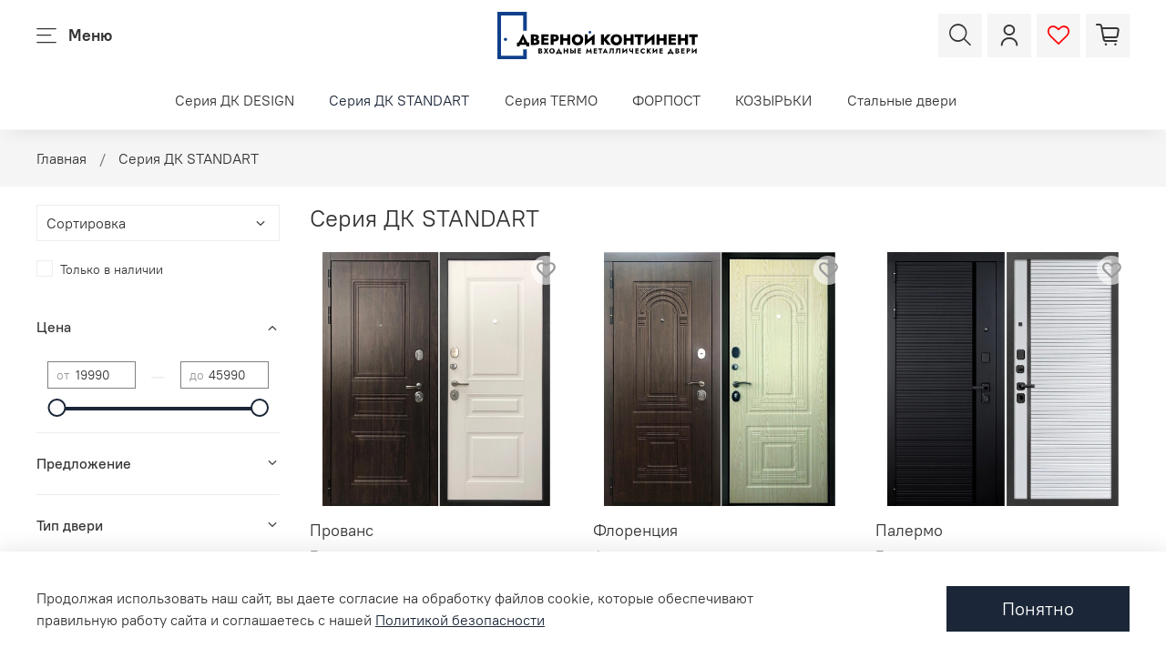

--- FILE ---
content_type: text/css
request_url: https://static.insales-cdn.com/assets/1/282/4391194/1766734978/custom.css
body_size: 799
content:
span.header__logo {
    min-width:220px;
}

.widget-type_system_widget_v4_header_11 .menu__item {
	margin-left: 5px;
}


div.header__area-controls > a.header__control-btn.header__favorite {
    color: red;
    background: #f5f5f5;
}
.header__control-btn, .widget-type_system_widget_v4_header_11 .header__search {
    background: #f5f5f5;
    border-radius: 0px;
  	margin-left: 10px;
}

.widget-type_system_widget_v4_special_products_tabs_9 .favorites_btn:before, .widget-type_system_widget_v4_special_products_tabs_9 .favorites_btn:hover:before 
{
	border-radius:0;
}
.favorites_btn.favorites-added .icon-favorites-f {
	color:red;
}
.widget-type_system_widget_v4_product_3 .favorites_btn.favorites-added {
    color: #ff000c;
}

.widget-type_system_widget_v4_product_3 .product .option-selector .option-value.is-span.is-active.is-span {
	background: var(--color-btn-bg);
    border-color: var(--color-btn-bg);
    color: var(--color-btn-color);
}

.banner-list__item .banner-list__item-text {
	text-align: center;
}

.banner-top__item .banner-top__item-image img {
	min-height: 24px;
    background-size: cover;
    width: auto;
}

.blockMessage {
  display:flex;
  flex-flow: row wrap;
  justify-content: center;
  margin-top: 15px;
}
.blockMessageWA {
  align-items: center;
  background: #00b290;
  margin-right: 1rem;
  margin-bottom: 1rem;
}
.blockMessageTG {
  align-items: center;
  background: #0ca9e3;
}

.blockMessageWA svg, .blockMessageTG svg {
  width: 22px;
  height: 22px;
}

.popup {
  position: fixed;
  top: 0;
  left: 0;
  width: 100%;
  height: 100%;
  background-color: rgba(0, 0, 0, 0.5);
  z-index: 999;
  display: none;
}

.popup__content {
  position: absolute;
  top: 0;
  left: 0;
  width: 100%;
  height: 100%;
  background-color: white;
  padding: 20px;
  overflow: auto;
}

.popup__close {
  position: absolute;
  top: 10px;
  right: 10px;
  font-size: 30px;
  font-weight: bold;
  color: #999;
  cursor: pointer;
}

.text-center {
    text-align: center!important;
}
.container {
    --bs-gutter-x: 1.5rem;
    --bs-gutter-y: 0;
    width: 100%;
    padding-right: calc(var(--bs-gutter-x) * .5);
    padding-left: calc(var(--bs-gutter-x) * .5);
    margin-right: auto;
    margin-left: auto;
}
@media (min-width: 1400px)
.container, .container-lg, .container-md, .container-sm, .container-xl, .container-xxl {
    max-width: 1320px;
}

.row {
    --bs-gutter-x: 1.5rem;
    --bs-gutter-y: 0;
    display: flex;
    flex-wrap: wrap;
    margin-top: calc(-1 * var(--bs-gutter-y));
    margin-right: calc(-.5 * var(--bs-gutter-x));
    margin-left: calc(-.5 * var(--bs-gutter-x));
}

.row-cols-2>* {
    flex: 0 0 auto;
    width: 50%;
  	max-height: 680px;
}


--- FILE ---
content_type: image/svg+xml
request_url: https://static.insales-cdn.com/files/1/2851/27380515/original/logo__1_.svg
body_size: 2618
content:
<svg version="1.1" id="logo" xmlns="http://www.w3.org/2000/svg" x="0" y="0" viewBox="0 0 253.9 60.7" style="enable-background:new 0 0 253.9 60.7" xml:space="preserve">
  <style>
    .st0{fill:#10408b}.st1{enable-background:new}
  </style>
  <g id="Слой_2_1_">
    <g id="Layer_1">
      <path class="st0" d="M37.3 60.7H0V0h37.3v24.1h-4.6V4.6H4.6v51.5h28.1v-8.2h4.6z"/>
      <path class="st0" d="M10.3 37c-1.1 0-2.1-.9-2.1-2s.9-2.1 2-2.1 2.1.9 2.1 2v.1c0 1.1-.9 2-2 2zM117.3 27.7c-.9 0-1.7-.7-1.7-1.7s.7-1.7 1.7-1.7c.9 0 1.7.7 1.7 1.7s-.7 1.7-1.7 1.7z"/>
      <path d="M53.2 49.2h1c.2 0 .3 0 .4-.1.1-.1.2-.1.3-.2s.1-.2.1-.4-.1-.4-.2-.5-.3-.2-.6-.2h-.6v3.9h.8c.2 0 .4 0 .5-.1.2-.1.3-.1.4-.3.1-.1.1-.3.1-.5 0-.1 0-.2-.1-.3s-.1-.2-.2-.2c-.1-.1-.2-.1-.3-.1h-1.6v-.8h1.3c.3 0 .6 0 .9.1s.5.2.8.3c.2.1.4.3.6.6.1.2.2.5.2.8 0 .4-.1.8-.3 1-.2.3-.5.4-.9.6-.3.1-.8.2-1.3.2H52v-6.3h2.3c.4 0 .8.1 1.2.2.3.1.6.3.8.5s.3.5.3.9c0 .3-.1.6-.3.8s-.5.4-.8.5-.7.2-1.2.2h-1.2v-.6h.1zM64.6 46.7l-2 3.1 2.1 3.2h-1.9l-1.2-2.1-1.1 2.1h-1.9l2.2-3.2-1.9-3.1h1.9l1 1.8 1-1.8h1.8zM66.2 48.5c.2-.4.4-.8.7-1 .3-.3.7-.5 1.1-.7s.9-.2 1.3-.2c.5 0 .9.1 1.3.2.4.2.8.4 1.1.7.3.3.5.6.7 1s.3.8.3 1.3-.1.9-.2 1.3c-.2.4-.4.8-.7 1.1-.3.3-.7.5-1.1.7s-.9.2-1.4.2-1-.1-1.4-.2-.8-.4-1.1-.7c-.3-.3-.5-.7-.7-1.1-.2-.4-.2-.9-.2-1.3 0-.5.1-.9.3-1.3zm1.5 2.3c.1.3.4.5.6.7s.6.2.9.2c.4 0 .7-.1.9-.2s.5-.4.6-.7.2-.6.2-1-.1-.7-.2-1-.3-.5-.6-.7c-.3-.2-.6-.2-.9-.2-.4 0-.7.1-.9.2s-.5.4-.6.7-.2.6-.2 1 .1.7.2 1z" class="st1"/>
      <g class="st1">
        <path d="M75.9 53v1h-1.5v-2.3h7.2V54h-1.5v-1h-4.2zm.8-.3h-1.8l3.1-6.3 3.1 6.3h-1.8L78 49.1l-1.3 3.6zM85.5 46.7V53H84v-6.3h1.5zM84.4 49h4.8v1.4h-4.8V49zm5.3-2.3V53h-1.5v-6.3h1.5zM93.9 46.7V53h-1.5v-6.3h1.5zm-.5 2.2h1.2c.5 0 1 .1 1.3.2.4.2.6.4.8.7.2.3.3.7.3 1.1 0 .4-.1.8-.3 1.1-.2.3-.5.5-.8.7-.4.2-.8.2-1.3.2h-1.2v-1.3h1.2c.2 0 .4 0 .5-.1s.3-.2.3-.3c.1-.1.1-.3.1-.4 0-.2 0-.3-.1-.4l-.3-.3c-.1-.1-.3-.1-.5-.1h-1.2v-1.1zm5.8-2.2V53h-1.5v-6.3h1.5zM103.4 46.7V53h-1.5v-6.3h1.5zm-.5 0h3.2V48h-3.2v-1.3zm0 2.3h3v1.2h-3V49zm0 2.7h3.2V53h-3.2v-1.3zM114 53h-1.6l1-6.6 2.7 3.8 2.7-3.8 1 6.6h-1.6l-.4-3.2-1.7 2.6-1.7-2.6-.4 3.2zM123.6 46.7V53h-1.5v-6.3h1.5zm-.5 0h3.2V48h-3.2v-1.3zm0 2.3h3v1.2h-3V49zm0 2.7h3.2V53h-3.2v-1.3z"/>
      </g>
      <path d="M128 46.7h5V48h-1.7v5h-1.5v-5H128v-1.3z" class="st1"/>
      <g class="st1">
        <path d="m135.9 51 .1.3-.8 1.6h-1.7l3.3-6.7 3.3 6.7h-1.7l-.8-1.6.1-.4-.9-2-.9 2.1zm-.7-.4h3.1l.1 1.2h-3.3l.1-1.2zM147.6 53h-1.5v-5H144v2.3c0 .6-.1 1.1-.3 1.5s-.4.7-.8.9c-.4.2-.8.3-1.4.3v-1.3c.1 0 .3 0 .4-.1s.2-.1.3-.3c.1-.1.1-.2.2-.4s.1-.3.1-.5v-3.7h5.2l-.1 6.3zM155.9 53h-1.5v-5h-2.1v2.3c0 .6-.1 1.1-.3 1.5s-.4.7-.8.9c-.4.2-.8.3-1.4.3v-1.3c.2 0 .3 0 .4-.1.1-.1.2-.1.3-.3.1-.1.1-.2.2-.4 0-.2.1-.3.1-.5v-3.7h5.2l-.1 6.3zM158.6 53.3v-1.9l5.8-5v1.9l-5.8 5zm1.5-1.5-1.5 1.5v-6.6h1.5v5.1zm4.3 1.2H163v-5.1l1.5-1.5V53h-.1zM168.7 48.6c0 .2 0 .4.1.6s.2.3.4.4c.2.1.3.1.5.1l-.4 1.3c-.5 0-.8-.1-1.2-.3-.3-.2-.6-.5-.7-.8-.2-.3-.2-.7-.2-1.1v-2.1h1.5v1.9zm1 1h1.5V51h-2l.5-1.4zm2.5-2.9V53h-1.6v-6.3h1.6zM176.4 46.7V53h-1.5v-6.3h1.5zm-.5 0h3.2V48h-3.2v-1.3zm0 2.3h3v1.2h-3V49zm0 2.7h3.2V53h-3.2v-1.3zM183.3 50.8c.2.3.4.5.7.6s.6.2.9.2c.3 0 .6 0 .8-.1l.6-.3c.2-.1.3-.3.5-.4v1.6c-.3.2-.5.4-.8.5s-.7.2-1.1.2c-.5 0-1-.1-1.4-.2-.4-.2-.8-.4-1.1-.7s-.5-.6-.7-1-.3-.8-.3-1.3.1-.9.3-1.3c.2-.4.4-.8.7-1 .3-.3.7-.5 1.1-.7.4-.2.9-.2 1.4-.2s.8.1 1.1.2c.3.1.6.3.8.5V49c-.1-.1-.3-.3-.5-.4l-.6-.3c-.2-.1-.5-.1-.8-.1s-.7.1-.9.2c-.3.1-.5.4-.7.6-.2.3-.3.6-.3 1 0 .2.1.5.3.8zM191 46.7V53h-1.6v-6.3h1.6zm3.9 0-2.6 3L195 53h-1.8l-2.7-3.3 2.6-3h1.8zM197 53.3v-1.9l5.8-5v1.9l-5.8 5zm1.5-1.5-1.5 1.5v-6.6h1.5v5.1zm4.3 1.2h-1.5v-5.1l1.5-1.5V53zM207 46.7V53h-1.5v-6.3h1.5zm-.5 0h3.2V48h-3.2v-1.3zm0 2.3h3v1.2h-3V49zm0 2.7h3.2V53h-3.2v-1.3zM217.5 53v1H216v-2.3h7.2V54h-1.5v-1h-4.2zm.8-.3h-1.8l3.1-6.3 3.1 6.3h-1.8l-1.3-3.6-1.3 3.6zM226.8 49.2h1c.2 0 .3 0 .4-.1s.2-.1.3-.2c.1-.1.1-.2.1-.4s-.1-.4-.2-.5c-.1-.1-.3-.2-.6-.2h-.6v3.9h.8c.2 0 .4 0 .5-.1.2-.1.3-.1.4-.3.1-.1.1-.3.1-.5 0-.1 0-.2-.1-.3s-.1-.2-.2-.2c-.1-.1-.2-.1-.3-.1h-1.6v-.8h1.3c.3 0 .6 0 .9.1s.5.2.8.3c.2.1.4.3.6.6.1.2.2.5.2.8 0 .4-.1.8-.3 1-.2.3-.5.4-.8.6-.4.1-.8.2-1.3.2h-2.5v-6.3h2.3c.4 0 .8.1 1.2.2.3.1.6.3.8.5s.3.5.3.9c0 .3-.1.6-.3.8s-.5.4-.8.5-.7.2-1.2.2h-1.2v-.6zM234.4 46.7V53H233v-6.3h1.4zm-.4 0h3.2V48H234v-1.3zm0 2.3h3v1.2h-3V49zm0 2.7h3.2V53H234v-1.3zM241.3 46.7V53h-1.5v-6.3h1.5zm-.6 0h1.2c.5 0 1 .1 1.3.2.4.2.6.4.8.7s.3.7.3 1.1c0 .4-.1.8-.3 1.1s-.5.5-.8.7c-.4.2-.8.2-1.3.2h-1.2v-1.3h1.2c.3 0 .5-.1.7-.2.2-.1.3-.3.3-.6s-.1-.5-.3-.6-.4-.2-.7-.2h-1.2v-1.1zM246.7 53.3v-1.9l5.8-5v1.9l-5.8 5zm1.4-1.5-1.5 1.5v-6.6h1.5v5.1zm4.4 1.2H251v-5.1l1.5-1.5V53z"/>
      </g>
      <g class="st1">
        <path d="M28.4 42.1v2.1h-3.7V39h15.6v5.2h-3.7v-2.1h-8.2zm1.6-.6h-4.3l6.8-13.4 6.8 13.4H35l-2.5-7-2.5 7zM45.3 34.1h2.1c.3 0 .6-.1.9-.2.2-.1.4-.2.5-.4s.2-.4.2-.7c0-.4-.1-.7-.4-.9-.3-.2-.7-.3-1.2-.3h-1.2v7.7h1.5c.4 0 .7 0 1-.1s.5-.2.7-.4.3-.5.3-.9c0-.3-.1-.5-.2-.6-.1-.2-.2-.3-.4-.4-.2-.1-.4-.2-.6-.2s-.5-.1-.8-.1h-2.5v-2h2.9c.6 0 1.3.1 1.9.2.6.1 1.2.4 1.7.7s.9.7 1.2 1.2.5 1.1.5 1.8c0 .9-.2 1.6-.6 2.1-.4.5-1 .9-1.8 1.2s-1.8.4-2.9.4h-5.7V28.8h5.3c1 0 1.8.1 2.5.4s1.3.6 1.8 1.1c.4.5.6 1.1.6 1.9 0 .7-.2 1.3-.6 1.9-.4.5-1 .9-1.8 1.2-.7.3-1.6.4-2.5.4h-2.6v-1.6h.2zM59.3 28.8v13.3h-3.5V28.8h3.5zm-1.1 0h6.7v3h-6.7v-3zm0 4.9h6.3v2.9h-6.3v-2.9zm0 5.4h6.7v3h-6.7v-3zM71.2 28.8v13.3h-3.7V28.8h3.7zm-1.3 0h2.6c1.2 0 2.2.2 3 .5.8.4 1.4.9 1.8 1.5.4.7.6 1.5.6 2.4s-.2 1.7-.6 2.4-1 1.2-1.8 1.5c-.8.4-1.8.5-3 .5h-2.6v-3h2.6c.6 0 1-.1 1.3-.4.3-.3.5-.6.5-1.1s-.2-.8-.5-1.1-.8-.4-1.3-.4h-2.6v-2.8zM83.4 28.8v13.3h-3.7V28.8h3.7zm-2.8 4.7H91v3.3H80.6v-3.3zm11.8-4.7v13.3h-3.7V28.8h3.7zM94.9 32.6c.4-.9.9-1.6 1.5-2.2.7-.6 1.4-1.1 2.3-1.4s1.8-.5 2.9-.5 2 .2 2.9.5 1.6.8 2.3 1.4c.7.6 1.2 1.4 1.5 2.2.4.9.5 1.8.5 2.9 0 1-.2 2-.5 2.9s-.9 1.6-1.5 2.3-1.4 1.1-2.3 1.5c-.9.3-1.9.5-2.9.5-1.1 0-2-.2-2.9-.5s-1.7-.8-2.3-1.5-1.2-1.4-1.5-2.3c-.4-.9-.5-1.8-.5-2.9-.1-1.1.1-2.1.5-2.9zm3.8 4.7c.3.6.7 1 1.2 1.3s1.1.5 1.8.5 1.3-.2 1.8-.5.9-.7 1.2-1.3c.3-.6.4-1.2.4-1.9s-.1-1.4-.4-1.9-.6-1-1.1-1.3-1.1-.5-1.8-.5-1.3.2-1.8.5-.9.7-1.2 1.3-.4 1.2-.4 1.9c-.2.8 0 1.4.3 1.9zM110.9 42.8l.1-4.5 12.4-10.2-.1 4.5-12.4 10.2zm3.5-3.5-3.5 3.5v-14h3.5v10.5zm8.9 2.8h-3.5V31.8l3.5-3.6v13.9z"/>
      </g>
      <path d="M135.1 28.8v13.3h-3.8V28.8h3.8zm8.6 0-5.3 6.2 5.6 7.1h-4.5l-5.5-7 5.4-6.3h4.3z" class="st1"/>
      <g class="st1">
        <path d="M144.1 32.6c.4-.9.9-1.6 1.5-2.2.7-.6 1.4-1.1 2.3-1.4.9-.3 1.8-.5 2.9-.5 1.1 0 2 .2 2.9.5s1.6.8 2.3 1.4 1.2 1.4 1.5 2.2c.4.9.5 1.8.5 2.9 0 1-.2 2-.5 2.9s-.9 1.6-1.5 2.3c-.6.6-1.4 1.1-2.3 1.5-.9.3-1.9.5-2.9.5-1.1 0-2-.2-2.9-.5s-1.7-.8-2.3-1.5-1.2-1.4-1.5-2.3c-.4-.9-.5-1.8-.5-2.9 0-1.1.2-2.1.5-2.9zm3.8 4.7c.3.6.7 1 1.2 1.3s1.1.5 1.8.5 1.3-.2 1.8-.5.9-.7 1.2-1.3.4-1.2.4-1.9-.1-1.4-.4-1.9-.6-1-1.1-1.3-1.1-.5-1.8-.5-1.3.2-1.8.5-.9.7-1.2 1.3c-.3.5-.4 1.2-.4 1.9-.1.8 0 1.4.3 1.9zM163.8 28.8v13.3h-3.7V28.8h3.7zm-2.8 4.7h10.3v3.3H161v-3.3zm11.7-4.7v13.3H169V28.8h3.7zM174.1 28.8h11.1v3.3h-3.7v10h-3.7v-10h-3.7v-3.3zM186.7 42.8l.1-4.5 12.3-10.2-.1 4.5-12.3 10.2zm3.5-3.5-3.5 3.5v-14h3.5v10.5zm8.9 2.8h-3.5V31.8l3.5-3.6v13.9zM205.5 28.8v13.3h-3.7V28.8h3.7zm-2.8 4.7H213v3.3h-10.3v-3.3zm11.8-4.7v13.3h-3.7V28.8h3.7zM220.7 28.8v13.3h-3.5V28.8h3.5zm-1 0h6.7v3h-6.7v-3zm0 4.9h6.3v2.9h-6.3v-2.9zm0 5.4h6.7v3h-6.7v-3zM232.6 28.8v13.3H229V28.8h3.6zm-2.8 4.7h10.3v3.3h-10.3v-3.3zm11.8-4.7v13.3h-3.7V28.8h3.7zM243 28.8h11.1v3.3h-3.7v10h-3.7v-10H243v-3.3z"/>
      </g>
    </g>
  </g>
</svg>


--- FILE ---
content_type: text/javascript
request_url: https://static.insales-cdn.com/assets/1/282/4391194/1766734978/theme.js
body_size: 788
content:
document.addEventListener("DOMContentLoaded", function (event) {
  // Добавление иконки в стикер
  var iconThermo = document.body.querySelectorAll(".sticker-thermo");
  if (iconThermo.length > 0) {
    iconThermo.forEach(function (element) {
      element.insertAdjacentHTML('afterbegin', '<svg xmlns="http://www.w3.org/2000/svg" width="16" height="16" fill="currentColor" class="bi bi-thermometer-snow" viewBox="0 0 16 16"><path d="M5 12.5a1.5 1.5 0 1 1-2-1.415V9.5a.5.5 0 0 1 1 0v1.585A1.5 1.5 0 0 1 5 12.5z"/><path d="M1 2.5a2.5 2.5 0 0 1 5 0v7.55a3.5 3.5 0 1 1-5 0V2.5zM3.5 1A1.5 1.5 0 0 0 2 2.5v7.987l-.167.15a2.5 2.5 0 1 0 3.333 0L5 10.486V2.5A1.5 1.5 0 0 0 3.5 1zm5 1a.5.5 0 0 1 .5.5v1.293l.646-.647a.5.5 0 0 1 .708.708L9 5.207v1.927l1.669-.963.495-1.85a.5.5 0 1 1 .966.26l-.237.882 1.12-.646a.5.5 0 0 1 .5.866l-1.12.646.884.237a.5.5 0 1 1-.26.966l-1.848-.495L9.5 8l1.669.963 1.849-.495a.5.5 0 1 1 .258.966l-.883.237 1.12.646a.5.5 0 0 1-.5.866l-1.12-.646.237.883a.5.5 0 1 1-.966.258L10.67 9.83 9 8.866v1.927l1.354 1.353a.5.5 0 0 1-.708.708L9 12.207V13.5a.5.5 0 0 1-1 0v-11a.5.5 0 0 1 .5-.5z"/></svg>&nbsp;&nbsp;');
    });
  } else {
    console.log("No elements found with class .sticker-thermo");
  }  


  // Добавление рекомендованной розничной цены в карточку товара
  const priceOpt = document.getElementById('priceOpt').innerHTML;
  console.log(priceOpt);
  const productPriceRrc = document.querySelector('.product__price');
  productPriceRrc.insertAdjacentHTML('beforeend', priceOpt);
  
  // Добавление остатков в карточку товара
  // const variantQuantity = document.getElementById('variantQuantity').innerHTML;
  // console.log(variantQuantity);
  // const productQuantity = document.querySelector('.product__price');
  // productQuantity.insertAdjacentHTML('beforeend', variantQuantity);  
  

// Конец  
});
